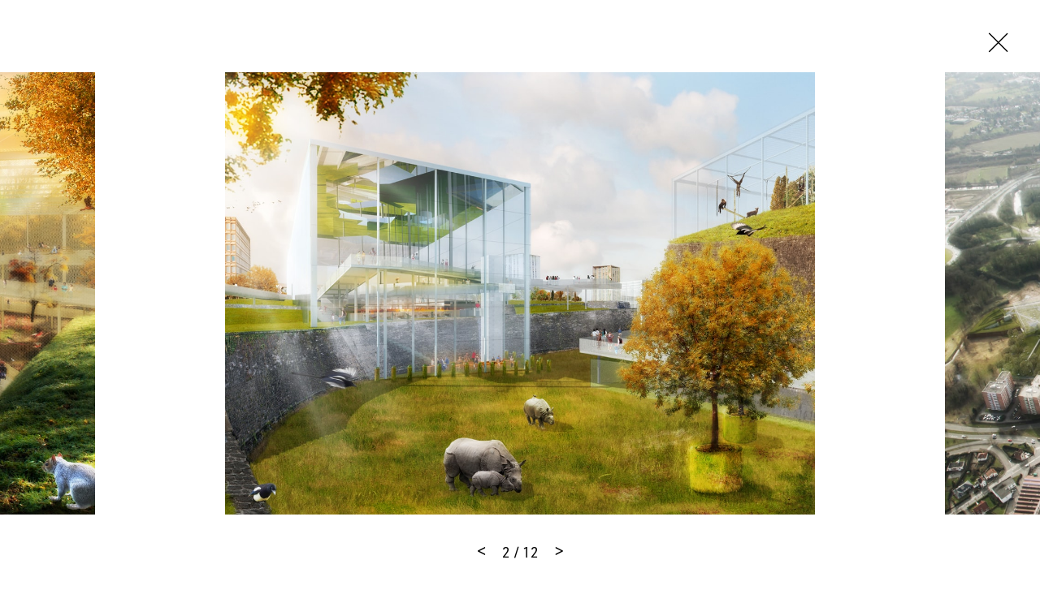

--- FILE ---
content_type: text/html
request_url: https://www.mvrdv.com/projects/206/zoo-maubeuge?photo=2802
body_size: 19474
content:
<!DOCTYPE html><html lang="en"><head><link rel="preconnect" href="https://use.typekit.net" crossorigin="">
    <meta charset="utf-8">
    <base href="/">

    <!--
    *  .smmmmmmmmmmmm.      .smmmmmmmm-          smmmmmm-    `smmmmmmmmmmm`  .smmmmmm.  smmmmm.   *
    *  smmmmmmmmmmmmmmy    -ymmmmmmmmmNd/      /dmmmmmmmmh-  -hmmmmmmmmmmh. `mmmyyyyy-  smmosdmh` *
    *  smmmh+++++++++:`   :mmmmy/--:ommmmo    :mmmh-`.:dmmm`      ymmo      `mmh        smd  +mm- *
    *  ymmmo             `dmmm/      .mmmm-   ommm.    `os/       ymmo      `mmd::::`   smmddmms  *
    *  ymmmo             .mmmm.       hmNm/   /mmms`              ymmo      `mmmmmmms   smm//omm+ *
    *  ymmmo             .mmmm.       hmmm/    +mmmmmdhs/`        ymmo      `mmh````    smd   hmy *
    *  ymmms.......`     .mmmm.       hmmm/     `+ydmmmmmm+       ymmo      `mmh        smd   hmy *
    *  smmmmmmmmmmmmd-   .mmmm.       hmmm/           .smmmo      ymmo      `mmd/////`  /ho   +h+ *
    *  smmmmmmmmmmmmh.   .mmmm.       hmmm/   -+/       hmmd`     ymmo      `dmmmmmmm:
    *  ymmmo             .mmmm.       hmmm/  .mmmy`    -mmmh      ymmo
    *  ymmmo             .mmmm-      `dmmm:   /mmmmyoshmmmd.      -ss.
    *  ymmmo              ommNd/`   -hmmmh`    .odmmmmmmh/`
    *  ymmmo               ommmmmddmmmNmy`        .-::-`
    *  ymmmo                `+hmmmmmmho-
    *  ymmmo                    ..-.
    *  smNmo

    Concept, design and code by Foster (https://teamfoster.nl)
  -->

    <title>MVRDV - Zoo Maubeuge</title>
    <meta name="viewport" content="width=device-width, initial-scale=1">
    <style type="text/css">@import url("https://p.typekit.net/p.css?s=1&k=yoj2ytp&ht=tk&f=17265.17267.17268.17269.32226.32227.32230.32231.32236.32238.10875.36601.36602.36607.36608.36617.36618.36623.36624.36633.36634.36639.36640&a=52234562&app=typekit&e=css");@font-face {font-family:"source-sans-pro";src:url("https://use.typekit.net/af/61f808/00000000000000003b9b3d63/27/l?primer=7cdcb44be4a7db8877ffa5c0007b8dd865b3bbc383831fe2ea177f62257a9191&fvd=n4&v=3") format("woff2"),url("https://use.typekit.net/af/61f808/00000000000000003b9b3d63/27/d?primer=7cdcb44be4a7db8877ffa5c0007b8dd865b3bbc383831fe2ea177f62257a9191&fvd=n4&v=3") format("woff"),url("https://use.typekit.net/af/61f808/00000000000000003b9b3d63/27/a?primer=7cdcb44be4a7db8877ffa5c0007b8dd865b3bbc383831fe2ea177f62257a9191&fvd=n4&v=3") format("opentype");font-display:auto;font-style:normal;font-weight:400;font-stretch:normal;}@font-face {font-family:"source-sans-pro";src:url("https://use.typekit.net/af/422d60/00000000000000003b9b3d67/27/l?primer=7cdcb44be4a7db8877ffa5c0007b8dd865b3bbc383831fe2ea177f62257a9191&fvd=n7&v=3") format("woff2"),url("https://use.typekit.net/af/422d60/00000000000000003b9b3d67/27/d?primer=7cdcb44be4a7db8877ffa5c0007b8dd865b3bbc383831fe2ea177f62257a9191&fvd=n7&v=3") format("woff"),url("https://use.typekit.net/af/422d60/00000000000000003b9b3d67/27/a?primer=7cdcb44be4a7db8877ffa5c0007b8dd865b3bbc383831fe2ea177f62257a9191&fvd=n7&v=3") format("opentype");font-display:auto;font-style:normal;font-weight:700;font-stretch:normal;}@font-face {font-family:"source-sans-pro";src:url("https://use.typekit.net/af/9373a0/00000000000000003b9b3d68/27/l?primer=7cdcb44be4a7db8877ffa5c0007b8dd865b3bbc383831fe2ea177f62257a9191&fvd=i7&v=3") format("woff2"),url("https://use.typekit.net/af/9373a0/00000000000000003b9b3d68/27/d?primer=7cdcb44be4a7db8877ffa5c0007b8dd865b3bbc383831fe2ea177f62257a9191&fvd=i7&v=3") format("woff"),url("https://use.typekit.net/af/9373a0/00000000000000003b9b3d68/27/a?primer=7cdcb44be4a7db8877ffa5c0007b8dd865b3bbc383831fe2ea177f62257a9191&fvd=i7&v=3") format("opentype");font-display:auto;font-style:italic;font-weight:700;font-stretch:normal;}@font-face {font-family:"source-sans-pro";src:url("https://use.typekit.net/af/ffb1e2/00000000000000003b9b3d64/27/l?primer=7cdcb44be4a7db8877ffa5c0007b8dd865b3bbc383831fe2ea177f62257a9191&fvd=i4&v=3") format("woff2"),url("https://use.typekit.net/af/ffb1e2/00000000000000003b9b3d64/27/d?primer=7cdcb44be4a7db8877ffa5c0007b8dd865b3bbc383831fe2ea177f62257a9191&fvd=i4&v=3") format("woff"),url("https://use.typekit.net/af/ffb1e2/00000000000000003b9b3d64/27/a?primer=7cdcb44be4a7db8877ffa5c0007b8dd865b3bbc383831fe2ea177f62257a9191&fvd=i4&v=3") format("opentype");font-display:auto;font-style:italic;font-weight:400;font-stretch:normal;}@font-face {font-family:"din-2014";src:url("https://use.typekit.net/af/570287/00000000000000007735afea/30/l?primer=7cdcb44be4a7db8877ffa5c0007b8dd865b3bbc383831fe2ea177f62257a9191&fvd=i4&v=3") format("woff2"),url("https://use.typekit.net/af/570287/00000000000000007735afea/30/d?primer=7cdcb44be4a7db8877ffa5c0007b8dd865b3bbc383831fe2ea177f62257a9191&fvd=i4&v=3") format("woff"),url("https://use.typekit.net/af/570287/00000000000000007735afea/30/a?primer=7cdcb44be4a7db8877ffa5c0007b8dd865b3bbc383831fe2ea177f62257a9191&fvd=i4&v=3") format("opentype");font-display:auto;font-style:italic;font-weight:400;font-stretch:normal;}@font-face {font-family:"din-2014";src:url("https://use.typekit.net/af/c2b6e5/00000000000000007735afee/30/l?primer=7cdcb44be4a7db8877ffa5c0007b8dd865b3bbc383831fe2ea177f62257a9191&fvd=n4&v=3") format("woff2"),url("https://use.typekit.net/af/c2b6e5/00000000000000007735afee/30/d?primer=7cdcb44be4a7db8877ffa5c0007b8dd865b3bbc383831fe2ea177f62257a9191&fvd=n4&v=3") format("woff"),url("https://use.typekit.net/af/c2b6e5/00000000000000007735afee/30/a?primer=7cdcb44be4a7db8877ffa5c0007b8dd865b3bbc383831fe2ea177f62257a9191&fvd=n4&v=3") format("opentype");font-display:auto;font-style:normal;font-weight:400;font-stretch:normal;}@font-face {font-family:"din-2014";src:url("https://use.typekit.net/af/efa8e9/00000000000000007735aff4/30/l?primer=7cdcb44be4a7db8877ffa5c0007b8dd865b3bbc383831fe2ea177f62257a9191&fvd=i7&v=3") format("woff2"),url("https://use.typekit.net/af/efa8e9/00000000000000007735aff4/30/d?primer=7cdcb44be4a7db8877ffa5c0007b8dd865b3bbc383831fe2ea177f62257a9191&fvd=i7&v=3") format("woff"),url("https://use.typekit.net/af/efa8e9/00000000000000007735aff4/30/a?primer=7cdcb44be4a7db8877ffa5c0007b8dd865b3bbc383831fe2ea177f62257a9191&fvd=i7&v=3") format("opentype");font-display:auto;font-style:italic;font-weight:700;font-stretch:normal;}@font-face {font-family:"din-2014";src:url("https://use.typekit.net/af/1fe1ce/00000000000000007735aff6/30/l?primer=7cdcb44be4a7db8877ffa5c0007b8dd865b3bbc383831fe2ea177f62257a9191&fvd=n7&v=3") format("woff2"),url("https://use.typekit.net/af/1fe1ce/00000000000000007735aff6/30/d?primer=7cdcb44be4a7db8877ffa5c0007b8dd865b3bbc383831fe2ea177f62257a9191&fvd=n7&v=3") format("woff"),url("https://use.typekit.net/af/1fe1ce/00000000000000007735aff6/30/a?primer=7cdcb44be4a7db8877ffa5c0007b8dd865b3bbc383831fe2ea177f62257a9191&fvd=n7&v=3") format("opentype");font-display:auto;font-style:normal;font-weight:700;font-stretch:normal;}@font-face {font-family:"din-2014-narrow";src:url("https://use.typekit.net/af/2bdaca/00000000000000007735afe5/30/l?primer=7cdcb44be4a7db8877ffa5c0007b8dd865b3bbc383831fe2ea177f62257a9191&fvd=n4&v=3") format("woff2"),url("https://use.typekit.net/af/2bdaca/00000000000000007735afe5/30/d?primer=7cdcb44be4a7db8877ffa5c0007b8dd865b3bbc383831fe2ea177f62257a9191&fvd=n4&v=3") format("woff"),url("https://use.typekit.net/af/2bdaca/00000000000000007735afe5/30/a?primer=7cdcb44be4a7db8877ffa5c0007b8dd865b3bbc383831fe2ea177f62257a9191&fvd=n4&v=3") format("opentype");font-display:auto;font-style:normal;font-weight:400;font-stretch:normal;}@font-face {font-family:"din-2014-narrow";src:url("https://use.typekit.net/af/6be18e/00000000000000007735afeb/30/l?primer=7cdcb44be4a7db8877ffa5c0007b8dd865b3bbc383831fe2ea177f62257a9191&fvd=n7&v=3") format("woff2"),url("https://use.typekit.net/af/6be18e/00000000000000007735afeb/30/d?primer=7cdcb44be4a7db8877ffa5c0007b8dd865b3bbc383831fe2ea177f62257a9191&fvd=n7&v=3") format("woff"),url("https://use.typekit.net/af/6be18e/00000000000000007735afeb/30/a?primer=7cdcb44be4a7db8877ffa5c0007b8dd865b3bbc383831fe2ea177f62257a9191&fvd=n7&v=3") format("opentype");font-display:auto;font-style:normal;font-weight:700;font-stretch:normal;}@font-face {font-family:"din-condensed";src:url("https://use.typekit.net/af/cfbead/0000000000000000000146b3/27/l?primer=7cdcb44be4a7db8877ffa5c0007b8dd865b3bbc383831fe2ea177f62257a9191&fvd=n4&v=3") format("woff2"),url("https://use.typekit.net/af/cfbead/0000000000000000000146b3/27/d?primer=7cdcb44be4a7db8877ffa5c0007b8dd865b3bbc383831fe2ea177f62257a9191&fvd=n4&v=3") format("woff"),url("https://use.typekit.net/af/cfbead/0000000000000000000146b3/27/a?primer=7cdcb44be4a7db8877ffa5c0007b8dd865b3bbc383831fe2ea177f62257a9191&fvd=n4&v=3") format("opentype");font-display:auto;font-style:normal;font-weight:400;font-stretch:normal;}@font-face {font-family:"urw-din";src:url("https://use.typekit.net/af/1f0265/00000000000000007735a839/30/l?primer=7cdcb44be4a7db8877ffa5c0007b8dd865b3bbc383831fe2ea177f62257a9191&fvd=i4&v=3") format("woff2"),url("https://use.typekit.net/af/1f0265/00000000000000007735a839/30/d?primer=7cdcb44be4a7db8877ffa5c0007b8dd865b3bbc383831fe2ea177f62257a9191&fvd=i4&v=3") format("woff"),url("https://use.typekit.net/af/1f0265/00000000000000007735a839/30/a?primer=7cdcb44be4a7db8877ffa5c0007b8dd865b3bbc383831fe2ea177f62257a9191&fvd=i4&v=3") format("opentype");font-display:auto;font-style:italic;font-weight:400;font-stretch:normal;}@font-face {font-family:"urw-din";src:url("https://use.typekit.net/af/f1d51b/00000000000000007735a83d/30/l?primer=7cdcb44be4a7db8877ffa5c0007b8dd865b3bbc383831fe2ea177f62257a9191&fvd=n4&v=3") format("woff2"),url("https://use.typekit.net/af/f1d51b/00000000000000007735a83d/30/d?primer=7cdcb44be4a7db8877ffa5c0007b8dd865b3bbc383831fe2ea177f62257a9191&fvd=n4&v=3") format("woff"),url("https://use.typekit.net/af/f1d51b/00000000000000007735a83d/30/a?primer=7cdcb44be4a7db8877ffa5c0007b8dd865b3bbc383831fe2ea177f62257a9191&fvd=n4&v=3") format("opentype");font-display:auto;font-style:normal;font-weight:400;font-stretch:normal;}@font-face {font-family:"urw-din";src:url("https://use.typekit.net/af/1c5092/00000000000000007735a84b/30/l?primer=7cdcb44be4a7db8877ffa5c0007b8dd865b3bbc383831fe2ea177f62257a9191&fvd=i7&v=3") format("woff2"),url("https://use.typekit.net/af/1c5092/00000000000000007735a84b/30/d?primer=7cdcb44be4a7db8877ffa5c0007b8dd865b3bbc383831fe2ea177f62257a9191&fvd=i7&v=3") format("woff"),url("https://use.typekit.net/af/1c5092/00000000000000007735a84b/30/a?primer=7cdcb44be4a7db8877ffa5c0007b8dd865b3bbc383831fe2ea177f62257a9191&fvd=i7&v=3") format("opentype");font-display:auto;font-style:italic;font-weight:700;font-stretch:normal;}@font-face {font-family:"urw-din";src:url("https://use.typekit.net/af/cd97e9/00000000000000007735a84f/30/l?primer=7cdcb44be4a7db8877ffa5c0007b8dd865b3bbc383831fe2ea177f62257a9191&fvd=n7&v=3") format("woff2"),url("https://use.typekit.net/af/cd97e9/00000000000000007735a84f/30/d?primer=7cdcb44be4a7db8877ffa5c0007b8dd865b3bbc383831fe2ea177f62257a9191&fvd=n7&v=3") format("woff"),url("https://use.typekit.net/af/cd97e9/00000000000000007735a84f/30/a?primer=7cdcb44be4a7db8877ffa5c0007b8dd865b3bbc383831fe2ea177f62257a9191&fvd=n7&v=3") format("opentype");font-display:auto;font-style:normal;font-weight:700;font-stretch:normal;}@font-face {font-family:"urw-din-condensed";src:url("https://use.typekit.net/af/b27e1e/00000000000000007735a83b/30/l?primer=7cdcb44be4a7db8877ffa5c0007b8dd865b3bbc383831fe2ea177f62257a9191&fvd=i4&v=3") format("woff2"),url("https://use.typekit.net/af/b27e1e/00000000000000007735a83b/30/d?primer=7cdcb44be4a7db8877ffa5c0007b8dd865b3bbc383831fe2ea177f62257a9191&fvd=i4&v=3") format("woff"),url("https://use.typekit.net/af/b27e1e/00000000000000007735a83b/30/a?primer=7cdcb44be4a7db8877ffa5c0007b8dd865b3bbc383831fe2ea177f62257a9191&fvd=i4&v=3") format("opentype");font-display:auto;font-style:italic;font-weight:400;font-stretch:normal;}@font-face {font-family:"urw-din-condensed";src:url("https://use.typekit.net/af/ba5c17/00000000000000007735a83e/30/l?primer=7cdcb44be4a7db8877ffa5c0007b8dd865b3bbc383831fe2ea177f62257a9191&fvd=n4&v=3") format("woff2"),url("https://use.typekit.net/af/ba5c17/00000000000000007735a83e/30/d?primer=7cdcb44be4a7db8877ffa5c0007b8dd865b3bbc383831fe2ea177f62257a9191&fvd=n4&v=3") format("woff"),url("https://use.typekit.net/af/ba5c17/00000000000000007735a83e/30/a?primer=7cdcb44be4a7db8877ffa5c0007b8dd865b3bbc383831fe2ea177f62257a9191&fvd=n4&v=3") format("opentype");font-display:auto;font-style:normal;font-weight:400;font-stretch:normal;}@font-face {font-family:"urw-din-condensed";src:url("https://use.typekit.net/af/be96d8/00000000000000007735a84d/30/l?primer=7cdcb44be4a7db8877ffa5c0007b8dd865b3bbc383831fe2ea177f62257a9191&fvd=n7&v=3") format("woff2"),url("https://use.typekit.net/af/be96d8/00000000000000007735a84d/30/d?primer=7cdcb44be4a7db8877ffa5c0007b8dd865b3bbc383831fe2ea177f62257a9191&fvd=n7&v=3") format("woff"),url("https://use.typekit.net/af/be96d8/00000000000000007735a84d/30/a?primer=7cdcb44be4a7db8877ffa5c0007b8dd865b3bbc383831fe2ea177f62257a9191&fvd=n7&v=3") format("opentype");font-display:auto;font-style:normal;font-weight:700;font-stretch:normal;}@font-face {font-family:"urw-din-condensed";src:url("https://use.typekit.net/af/3f20e7/00000000000000007735a850/30/l?primer=7cdcb44be4a7db8877ffa5c0007b8dd865b3bbc383831fe2ea177f62257a9191&fvd=i7&v=3") format("woff2"),url("https://use.typekit.net/af/3f20e7/00000000000000007735a850/30/d?primer=7cdcb44be4a7db8877ffa5c0007b8dd865b3bbc383831fe2ea177f62257a9191&fvd=i7&v=3") format("woff"),url("https://use.typekit.net/af/3f20e7/00000000000000007735a850/30/a?primer=7cdcb44be4a7db8877ffa5c0007b8dd865b3bbc383831fe2ea177f62257a9191&fvd=i7&v=3") format("opentype");font-display:auto;font-style:italic;font-weight:700;font-stretch:normal;}@font-face {font-family:"urw-din-semi-condensed";src:url("https://use.typekit.net/af/68a396/00000000000000007735a83c/30/l?primer=7cdcb44be4a7db8877ffa5c0007b8dd865b3bbc383831fe2ea177f62257a9191&fvd=n4&v=3") format("woff2"),url("https://use.typekit.net/af/68a396/00000000000000007735a83c/30/d?primer=7cdcb44be4a7db8877ffa5c0007b8dd865b3bbc383831fe2ea177f62257a9191&fvd=n4&v=3") format("woff"),url("https://use.typekit.net/af/68a396/00000000000000007735a83c/30/a?primer=7cdcb44be4a7db8877ffa5c0007b8dd865b3bbc383831fe2ea177f62257a9191&fvd=n4&v=3") format("opentype");font-display:auto;font-style:normal;font-weight:400;font-stretch:normal;}@font-face {font-family:"urw-din-semi-condensed";src:url("https://use.typekit.net/af/960873/00000000000000007735a83f/30/l?primer=7cdcb44be4a7db8877ffa5c0007b8dd865b3bbc383831fe2ea177f62257a9191&fvd=i4&v=3") format("woff2"),url("https://use.typekit.net/af/960873/00000000000000007735a83f/30/d?primer=7cdcb44be4a7db8877ffa5c0007b8dd865b3bbc383831fe2ea177f62257a9191&fvd=i4&v=3") format("woff"),url("https://use.typekit.net/af/960873/00000000000000007735a83f/30/a?primer=7cdcb44be4a7db8877ffa5c0007b8dd865b3bbc383831fe2ea177f62257a9191&fvd=i4&v=3") format("opentype");font-display:auto;font-style:italic;font-weight:400;font-stretch:normal;}@font-face {font-family:"urw-din-semi-condensed";src:url("https://use.typekit.net/af/f61b58/00000000000000007735a84e/30/l?primer=7cdcb44be4a7db8877ffa5c0007b8dd865b3bbc383831fe2ea177f62257a9191&fvd=n7&v=3") format("woff2"),url("https://use.typekit.net/af/f61b58/00000000000000007735a84e/30/d?primer=7cdcb44be4a7db8877ffa5c0007b8dd865b3bbc383831fe2ea177f62257a9191&fvd=n7&v=3") format("woff"),url("https://use.typekit.net/af/f61b58/00000000000000007735a84e/30/a?primer=7cdcb44be4a7db8877ffa5c0007b8dd865b3bbc383831fe2ea177f62257a9191&fvd=n7&v=3") format("opentype");font-display:auto;font-style:normal;font-weight:700;font-stretch:normal;}@font-face {font-family:"urw-din-semi-condensed";src:url("https://use.typekit.net/af/349829/00000000000000007735a852/30/l?primer=7cdcb44be4a7db8877ffa5c0007b8dd865b3bbc383831fe2ea177f62257a9191&fvd=i7&v=3") format("woff2"),url("https://use.typekit.net/af/349829/00000000000000007735a852/30/d?primer=7cdcb44be4a7db8877ffa5c0007b8dd865b3bbc383831fe2ea177f62257a9191&fvd=i7&v=3") format("woff"),url("https://use.typekit.net/af/349829/00000000000000007735a852/30/a?primer=7cdcb44be4a7db8877ffa5c0007b8dd865b3bbc383831fe2ea177f62257a9191&fvd=i7&v=3") format("opentype");font-display:auto;font-style:italic;font-weight:700;font-stretch:normal;}.tk-source-sans-pro{font-family:"source-sans-pro",sans-serif;}.tk-din-2014{font-family:"din-2014",sans-serif;}.tk-din-2014-narrow{font-family:"din-2014-narrow",sans-serif;}.tk-din-condensed{font-family:"din-condensed",sans-serif;}.tk-urw-din{font-family:"urw-din",sans-serif;}.tk-urw-din-condensed{font-family:"urw-din-condensed",sans-serif;}.tk-urw-din-semi-condensed{font-family:"urw-din-semi-condensed",sans-serif;}</style>
    <link rel="apple-touch-icon" sizes="180x180" href="/assets/gfx/favicons/apple-touch-icon.png">
    <link rel="icon" type="image/png" sizes="32x32" href="/assets/gfx/favicons/favicon-32x32.png">
    <link rel="icon" type="image/png" sizes="16x16" href="/assets/gfx/favicons/favicon-16x16.png">
    <link rel="manifest" href="/assets/gfx/favicons/manifest.json">
    <link rel="mask-icon" href="/assets/gfx/favicons/safari-pinned-tab.svg" color="#5bbad5">
    <link rel="shortcut icon" href="/assets/gfx/favicons/favicon.ico">
    <meta name="msapplication-config" content="/assets/gfx/favicons/browserconfig.xml">
    <meta name="theme-color" content="#ffffff">
    <style>body{opacity:0;transition:opacity .3s ease-in-out}</style><link href="/assets/style.css" rel="stylesheet" type="text/css" media="print" onload="this.media='all'"><noscript><link rel="stylesheet" href="/assets/style.css"></noscript>

    <script>
      (function (d) {
        var config = {
            kitId: 'rfc7zrt',
            scriptTimeout: 3000,
            async: true,
          },
          h = d.documentElement,
          t = setTimeout(function () {
            h.className = h.className.replace(/\bwf-loading\b/g, '') + ' wf-inactive';
          }, config.scriptTimeout),
          tk = d.createElement('script'),
          f = false,
          s = d.getElementsByTagName('script')[0],
          a;
        h.className += ' wf-loading';
        tk.src = 'https://use.typekit.net/' + config.kitId + '.js';
        tk.async = true;
        tk.onload = tk.onreadystatechange = function () {
          a = this.readyState;
          if (f || (a && a != 'complete' && a != 'loaded')) return;
          f = true;
          clearTimeout(t);
          try {
            Typekit.load(config);
          } catch (e) {}
        };
        s.parentNode.insertBefore(tk, s);
      })(document);
    </script>
  <style>@charset "UTF-8";@-webkit-keyframes fade-in{0%{opacity:0}to{opacity:1}}@-webkit-keyframes fade-out{0%{opacity:1}to{opacity:0}}@-webkit-keyframes spin{to{transform:rotate(360deg)}}@-webkit-keyframes shake{10%,90%{transform:translate(-1px)}20%,80%{transform:translate(2px)}30%,50%,70%{transform:translate(-4px)}40%,60%{transform:translate(4px)}}@-webkit-keyframes bounce{0%,5%{transform:translate(0)}10%{transform:translate(-30px)}12.5%{transform:translate(0)}15%{transform:translate(-10px)}20%,25%{transform:translate(0)}}*,*:before,*:after{box-sizing:border-box}html{font-family:sans-serif;line-height:1;-webkit-text-size-adjust:100%;-ms-text-size-adjust:100%;-ms-overflow-style:scrollbar;-webkit-tap-highlight-color:rgba(0,0,0,0)}body{margin:1rem;font-family:sans-serif;font-size:16px;font-weight:400;line-height:1;color:#000;text-align:left;background-color:#fff}html{font-size:16px}@media all and (max-width: 47.8125em){html{font-size:15px}}body{font-family:urw-din,source-han-sans-cjk-ja,source-han-sans-simplified-c,simhei,Microsoft YaHei,\5fae\8f6f\96c5\9ed1,STXihei,\534e\6587\7ec6\9ed1,sans-serif;-webkit-font-smoothing:antialiased;-moz-osx-font-smoothing:grayscale;text-rendering:optimizeLegibility!important;-webkit-font-smoothing:antialiased!important;line-height:1.5;overflow-x:hidden;margin:0;color:#000}body:before{display:none;border-top:3px dashed lime;content:"";z-index:9999;position:fixed;top:50%;left:0;right:0;width:100%}@media all and (max-width: 47.8125em){body:after{content:"breakpoint-mobile";display:none}}@media all and (min-width: 47.875em) and (max-width: 64em){body:after{content:"breakpoint-tablet";display:none}}@media all and (min-width: 64.0625em) and (max-width: 81.1875em){body:after{content:"breakpoint-desktop";display:none}}@media all and (min-width: 81.25em){body:after{content:"breakpoint-large-desktop";display:none}}@-webkit-keyframes sk-bouncedelay{0%,80%,to{transform:scale(0)}40%{transform:scale(1)}}@-webkit-keyframes dotBounce{0%,99%{transform:translateY(0)}50%{transform:translateY(-10px)}}@-webkit-keyframes growLine{0%{height:0}to{height:100%}}</style><link rel="stylesheet" href="styles.css" media="print" onload="this.media='all'"><noscript><link rel="stylesheet" href="styles.css"></noscript><style ng-transition="mvrdv">[_nghost-sc24]{overflow:hidden;height:100vh;position:relative}[_nghost-sc24] > .router-animation[_ngcontent-sc24]{position:relative}[_nghost-sc24]     router-outlet~*{position:relative;display:block;width:100%;height:100%}[_nghost-sc24]   .app[_ngcontent-sc24]{position:relative}</style><style ng-transition="mvrdv">.loader[_ngcontent-sc17]{background:white;position:absolute;top:0;left:0;right:0;bottom:0;display:block;height:100%;width:100%}.loader.is--initialized[_ngcontent-sc17]   .indicator[_ngcontent-sc17]{opacity:1}.loader[_ngcontent-sc17]   .indicator[_ngcontent-sc17]{transition:opacity .3s 5s ease-in-out;opacity:0}.loader.is--fixed[_ngcontent-sc17]{position:fixed}.loader.type--dark[_ngcontent-sc17]{background:black}.loader.type--dark[_ngcontent-sc17]   .indicator-item[_ngcontent-sc17]{background:white}</style><meta property="description" name="description" content="The many zoos of Europe each have unique characteristics: the Vienna Zoo is the oldest zoo in the world, the London Zoo was the world&amp;rsquo;s first petting zoo..."><meta property="og:title" name="og:title" content="MVRDV - Zoo Maubeuge"><meta property="og:image" name="og:image" content="https:https://www.mvrdv.com/media/uploads/2.jpg"><meta property="og:description" name="og:description" content="The many zoos of Europe each have unique characteristics: the Vienna Zoo is the oldest zoo in the world, the London Zoo was the world&amp;rsquo;s first petting zoo, the Rome Zoo lies in historic ruins and the Antwerp Zoo is placed in the heart of the downtown area. How to define a new, similarly unique..."><meta property="twitter:card" name="twitter:card" content="summary_large_image"><meta property="twitter:site" name="twitter:site" content="@MVRDV"><meta property="twitter:title" name="twitter:title" content="MVRDV - Zoo Maubeuge"><meta property="twitter:description" name="twitter:description" content="The many zoos of Europe each have unique characteristics: the Vienna Zoo is the oldest zoo in the world, the London Zoo was the world&amp;rsquo;s first petting zoo, the Rome Zoo lies in historic ruins and the Antwerp Zoo is placed in the heart of the downtown area. How to define a new, similarly unique..."><meta property="twitter:image" name="twitter:image" content="https://www.mvrdv.com/media/uploads/2.jpg?width=1200"><style ng-transition="mvrdv">swiper[fxflex]{display:flex;flex-direction:inherit;min-height:0;min-width:0}swiper[fxflex]>.swiper.s-wrapper{-webkit-box-flex:1;flex:1 1 auto;min-height:0;min-width:0}swiper>.swiper.s-wrapper{height:100%;width:100%}swiper>.swiper.s-wrapper .swiper-wrapper .swiper-slide{height:100%;max-height:100%;max-width:100%;overflow:auto;width:100%;will-change:transform}swiper>.swiper.s-wrapper .swiper-pagination{pointer-events:none}swiper>.swiper.s-wrapper .swiper-pagination .swiper-pagination-handle{cursor:pointer;display:inline-block;margin:2px;padding:4px;pointer-events:all;position:relative}swiper>.swiper.s-wrapper .swiper-pagination .swiper-pagination-handle .swiper-pagination-bullet{display:inline-block;margin:0;pointer-events:none}swiper>.swiper.s-wrapper .swiper-pagination .swiper-pagination-handle .swiper-pagination-bullet.swiper-pagination-bullet-first,swiper>.swiper.s-wrapper .swiper-pagination .swiper-pagination-handle .swiper-pagination-bullet.swiper-pagination-bullet-last{border:1px solid rgba(0,0,0,.5)}swiper>.swiper.s-wrapper.swiper-container-vertical>.swiper-button-prev{left:50%;margin-left:-13px;margin-top:0;top:10px;transform:rotate(90deg)}swiper>.swiper.s-wrapper.swiper-container-vertical>.swiper-button-next{bottom:10px;left:50%;margin-left:-13px;margin-top:0;top:auto;transform:rotate(90deg)}.swiper-button-next[hidden]:after,.swiper-button-prev[hidden]:after{display:none}swiper>.swiper.s-wrapper.swiper-container-vertical>.swiper-scrollbar{transition:width .25s ease-in-out;width:8px}swiper>.swiper.s-wrapper.swiper-container-vertical>.swiper-scrollbar:hover{width:16px}swiper>.swiper.s-wrapper.swiper-container-vertical>.swiper-pagination .swiper-pagination-handle{display:block}swiper>.swiper.s-wrapper.swiper-container-vertical>.swiper-pagination .swiper-pagination-handle .swiper-pagination-bullet{display:inline-block}swiper>.swiper.s-wrapper.swiper-container-vertical>.swiper-pagination .swiper-pagination-handle .swiper-pagination-bullet.swiper-pagination-bullet-first,swiper>.swiper.s-wrapper.swiper-container-vertical>.swiper-pagination .swiper-pagination-handle .swiper-pagination-bullet.swiper-pagination-bullet-last{margin:0 -1px}swiper>.swiper.s-wrapper.swiper-container-horizontal>.swiper-scrollbar{height:8px;transition:height .25s ease-in-out}swiper>.swiper.s-wrapper.swiper-container-horizontal>.swiper-scrollbar:hover{height:16px}swiper>.swiper.s-wrapper.swiper-container-horizontal>.swiper-pagination .swiper-pagination-handle .swiper-pagination-bullet.swiper-pagination-bullet-first,swiper>.swiper.s-wrapper.swiper-container-horizontal>.swiper-pagination .swiper-pagination-handle .swiper-pagination-bullet.swiper-pagination-bullet-last{margin:-1px 0}</style><style ng-transition="mvrdv">@font-face{font-family:swiper-icons;font-style:normal;font-weight:400;src:url("data:application/font-woff;charset=utf-8;base64, [base64]//wADZ2x5ZgAAAywAAADMAAAD2MHtryVoZWFkAAABbAAAADAAAAA2E2+eoWhoZWEAAAGcAAAAHwAAACQC9gDzaG10eAAAAigAAAAZAAAArgJkABFsb2NhAAAC0AAAAFoAAABaFQAUGG1heHAAAAG8AAAAHwAAACAAcABAbmFtZQAAA/gAAAE5AAACXvFdBwlwb3N0AAAFNAAAAGIAAACE5s74hXjaY2BkYGAAYpf5Hu/j+W2+MnAzMYDAzaX6QjD6/4//Bxj5GA8AuRwMYGkAPywL13jaY2BkYGA88P8Agx4j+/8fQDYfA1AEBWgDAIB2BOoAeNpjYGRgYNBh4GdgYgABEMnIABJzYNADCQAACWgAsQB42mNgYfzCOIGBlYGB0YcxjYGBwR1Kf2WQZGhhYGBiYGVmgAFGBiQQkOaawtDAoMBQxXjg/wEGPcYDDA4wNUA2CCgwsAAAO4EL6gAAeNpj2M0gyAACqxgGNWBkZ2D4/wMA+xkDdgAAAHjaY2BgYGaAYBkGRgYQiAHyGMF8FgYHIM3DwMHABGQrMOgyWDLEM1T9/w8UBfEMgLzE////P/5//f/V/xv+r4eaAAeMbAxwIUYmIMHEgKYAYjUcsDAwsLKxc3BycfPw8jEQA/[base64]/uznmfPFBNODM2K7MTQ45YEAZqGP81AmGGcF3iPqOop0r1SPTaTbVkfUe4HXj97wYE+yNwWYxwWu4v1ugWHgo3S1XdZEVqWM7ET0cfnLGxWfkgR42o2PvWrDMBSFj/IHLaF0zKjRgdiVMwScNRAoWUoH78Y2icB/yIY09An6AH2Bdu/UB+yxopYshQiEvnvu0dURgDt8QeC8PDw7Fpji3fEA4z/PEJ6YOB5hKh4dj3EvXhxPqH/SKUY3rJ7srZ4FZnh1PMAtPhwP6fl2PMJMPDgeQ4rY8YT6Gzao0eAEA409DuggmTnFnOcSCiEiLMgxCiTI6Cq5DZUd3Qmp10vO0LaLTd2cjN4fOumlc7lUYbSQcZFkutRG7g6JKZKy0RmdLY680CDnEJ+UMkpFFe1RN7nxdVpXrC4aTtnaurOnYercZg2YVmLN/d/gczfEimrE/fs/bOuq29Zmn8tloORaXgZgGa78yO9/cnXm2BpaGvq25Dv9S4E9+5SIc9PqupJKhYFSSl47+Qcr1mYNAAAAeNptw0cKwkAAAMDZJA8Q7OUJvkLsPfZ6zFVERPy8qHh2YER+3i/BP83vIBLLySsoKimrqKqpa2hp6+jq6RsYGhmbmJqZSy0sraxtbO3sHRydnEMU4uR6yx7JJXveP7WrDycAAAAAAAH//wACeNpjYGRgYOABYhkgZgJCZgZNBkYGLQZtIJsFLMYAAAw3ALgAeNolizEKgDAQBCchRbC2sFER0YD6qVQiBCv/H9ezGI6Z5XBAw8CBK/m5iQQVauVbXLnOrMZv2oLdKFa8Pjuru2hJzGabmOSLzNMzvutpB3N42mNgZGBg4GKQYzBhYMxJLMlj4GBgAYow/P/PAJJhLM6sSoWKfWCAAwDAjgbRAAB42mNgYGBkAIIbCZo5IPrmUn0hGA0AO8EFTQAA") format("woff")}:root{--swiper-theme-color:#007aff}.swiper-container{list-style:none;margin-left:auto;margin-right:auto;overflow:hidden;padding:0;position:relative;z-index:1}.swiper-container-vertical>.swiper-wrapper{flex-direction:column}.swiper-wrapper{box-sizing:content-box;display:flex;height:100%;position:relative;transition-property:transform;width:100%;z-index:1}.swiper-container-android .swiper-slide,.swiper-wrapper{transform:translateZ(0)}.swiper-container-multirow>.swiper-wrapper{flex-wrap:wrap}.swiper-container-multirow-column>.swiper-wrapper{flex-direction:column;flex-wrap:wrap}.swiper-container-free-mode>.swiper-wrapper{margin:0 auto;transition-timing-function:ease-out}.swiper-slide{flex-shrink:0;height:100%;position:relative;transition-property:transform;width:100%}.swiper-slide-invisible-blank{visibility:hidden}.swiper-container-autoheight,.swiper-container-autoheight .swiper-slide{height:auto}.swiper-container-autoheight .swiper-wrapper{align-items:flex-start;transition-property:transform,height}.swiper-container-3d{perspective:1200px}.swiper-container-3d .swiper-cube-shadow,.swiper-container-3d .swiper-slide,.swiper-container-3d .swiper-slide-shadow-bottom,.swiper-container-3d .swiper-slide-shadow-left,.swiper-container-3d .swiper-slide-shadow-right,.swiper-container-3d .swiper-slide-shadow-top,.swiper-container-3d .swiper-wrapper{transform-style:preserve-3d}.swiper-container-3d .swiper-slide-shadow-bottom,.swiper-container-3d .swiper-slide-shadow-left,.swiper-container-3d .swiper-slide-shadow-right,.swiper-container-3d .swiper-slide-shadow-top{height:100%;left:0;pointer-events:none;position:absolute;top:0;width:100%;z-index:10}.swiper-container-3d .swiper-slide-shadow-left{background-image:linear-gradient(270deg,rgba(0,0,0,.5),transparent)}.swiper-container-3d .swiper-slide-shadow-right{background-image:linear-gradient(90deg,rgba(0,0,0,.5),transparent)}.swiper-container-3d .swiper-slide-shadow-top{background-image:linear-gradient(0deg,rgba(0,0,0,.5),transparent)}.swiper-container-3d .swiper-slide-shadow-bottom{background-image:linear-gradient(180deg,rgba(0,0,0,.5),transparent)}.swiper-container-css-mode>.swiper-wrapper{-ms-overflow-style:none;overflow:auto;scrollbar-width:none}.swiper-container-css-mode>.swiper-wrapper::-webkit-scrollbar{display:none}.swiper-container-css-mode>.swiper-wrapper>.swiper-slide{scroll-snap-align:start start}.swiper-container-horizontal.swiper-container-css-mode>.swiper-wrapper{-ms-scroll-snap-type:x mandatory;scroll-snap-type:x mandatory}.swiper-container-vertical.swiper-container-css-mode>.swiper-wrapper{-ms-scroll-snap-type:y mandatory;scroll-snap-type:y mandatory}:root{--swiper-navigation-size:44px}.swiper-button-next,.swiper-button-prev{align-items:center;color:var(--swiper-navigation-color,var(--swiper-theme-color));cursor:pointer;display:flex;height:var(--swiper-navigation-size);justify-content:center;margin-top:calc(-1*var(--swiper-navigation-size)/2);position:absolute;top:50%;width:calc(var(--swiper-navigation-size)/44*27);z-index:10}.swiper-button-next.swiper-button-disabled,.swiper-button-prev.swiper-button-disabled{cursor:auto;opacity:.35;pointer-events:none}.swiper-button-next:after,.swiper-button-prev:after{font-family:swiper-icons;font-size:var(--swiper-navigation-size);font-variant:normal;letter-spacing:0;line-height:1;text-transform:none!important;text-transform:none}.swiper-button-prev,.swiper-container-rtl .swiper-button-next{left:10px;right:auto}.swiper-button-prev:after,.swiper-container-rtl .swiper-button-next:after{content:"prev"}.swiper-button-next,.swiper-container-rtl .swiper-button-prev{left:auto;right:10px}.swiper-button-next:after,.swiper-container-rtl .swiper-button-prev:after{content:"next"}.swiper-button-next.swiper-button-white,.swiper-button-prev.swiper-button-white{--swiper-navigation-color:#fff}.swiper-button-next.swiper-button-black,.swiper-button-prev.swiper-button-black{--swiper-navigation-color:#000}.swiper-button-lock{display:none}.swiper-pagination{position:absolute;text-align:center;transform:translateZ(0);transition:opacity .3s;z-index:10}.swiper-pagination.swiper-pagination-hidden{opacity:0}.swiper-container-horizontal>.swiper-pagination-bullets,.swiper-pagination-custom,.swiper-pagination-fraction{bottom:10px;left:0;width:100%}.swiper-pagination-bullets-dynamic{font-size:0;overflow:hidden}.swiper-pagination-bullets-dynamic .swiper-pagination-bullet{position:relative;transform:scale(.33)}.swiper-pagination-bullets-dynamic .swiper-pagination-bullet-active,.swiper-pagination-bullets-dynamic .swiper-pagination-bullet-active-main{transform:scale(1)}.swiper-pagination-bullets-dynamic .swiper-pagination-bullet-active-prev{transform:scale(.66)}.swiper-pagination-bullets-dynamic .swiper-pagination-bullet-active-prev-prev{transform:scale(.33)}.swiper-pagination-bullets-dynamic .swiper-pagination-bullet-active-next{transform:scale(.66)}.swiper-pagination-bullets-dynamic .swiper-pagination-bullet-active-next-next{transform:scale(.33)}.swiper-pagination-bullet{background:#000;border-radius:100%;display:inline-block;height:8px;opacity:.2;width:8px}button.swiper-pagination-bullet{-moz-appearance:none;-webkit-appearance:none;appearance:none;border:none;box-shadow:none;margin:0;padding:0}.swiper-pagination-clickable .swiper-pagination-bullet{cursor:pointer}.swiper-pagination-bullet-active{background:var(--swiper-pagination-color,var(--swiper-theme-color));opacity:1}.swiper-container-vertical>.swiper-pagination-bullets{right:10px;top:50%;transform:translate3d(0,-50%,0)}.swiper-container-vertical>.swiper-pagination-bullets .swiper-pagination-bullet{display:block;margin:6px 0}.swiper-container-vertical>.swiper-pagination-bullets.swiper-pagination-bullets-dynamic{top:50%;transform:translateY(-50%);width:8px}.swiper-container-vertical>.swiper-pagination-bullets.swiper-pagination-bullets-dynamic .swiper-pagination-bullet{display:inline-block;transition:transform .2s,top .2s}.swiper-container-horizontal>.swiper-pagination-bullets .swiper-pagination-bullet{margin:0 4px}.swiper-container-horizontal>.swiper-pagination-bullets.swiper-pagination-bullets-dynamic{left:50%;transform:translateX(-50%);white-space:nowrap}.swiper-container-horizontal>.swiper-pagination-bullets.swiper-pagination-bullets-dynamic .swiper-pagination-bullet{transition:transform .2s,left .2s}.swiper-container-horizontal.swiper-container-rtl>.swiper-pagination-bullets-dynamic .swiper-pagination-bullet{transition:transform .2s,right .2s}.swiper-pagination-progressbar{background:rgba(0,0,0,.25);position:absolute}.swiper-pagination-progressbar .swiper-pagination-progressbar-fill{background:var(--swiper-pagination-color,var(--swiper-theme-color));height:100%;left:0;position:absolute;top:0;transform:scale(0);transform-origin:left top;width:100%}.swiper-container-rtl .swiper-pagination-progressbar .swiper-pagination-progressbar-fill{transform-origin:right top}.swiper-container-horizontal>.swiper-pagination-progressbar,.swiper-container-vertical>.swiper-pagination-progressbar.swiper-pagination-progressbar-opposite{height:4px;left:0;top:0;width:100%}.swiper-container-horizontal>.swiper-pagination-progressbar.swiper-pagination-progressbar-opposite,.swiper-container-vertical>.swiper-pagination-progressbar{height:100%;left:0;top:0;width:4px}.swiper-pagination-white{--swiper-pagination-color:#fff}.swiper-pagination-black{--swiper-pagination-color:#000}.swiper-pagination-lock{display:none}.swiper-scrollbar{-ms-touch-action:none;background:rgba(0,0,0,.1);border-radius:10px;position:relative}.swiper-container-horizontal>.swiper-scrollbar{bottom:3px;height:5px;left:1%;position:absolute;width:98%;z-index:50}.swiper-container-vertical>.swiper-scrollbar{height:98%;position:absolute;right:3px;top:1%;width:5px;z-index:50}.swiper-scrollbar-drag{background:rgba(0,0,0,.5);border-radius:10px;height:100%;left:0;position:relative;top:0;width:100%}.swiper-scrollbar-cursor-drag{cursor:move}.swiper-scrollbar-lock{display:none}.swiper-zoom-container{align-items:center;display:flex;height:100%;justify-content:center;text-align:center;width:100%}.swiper-zoom-container>canvas,.swiper-zoom-container>img,.swiper-zoom-container>svg{-o-object-fit:contain;max-height:100%;max-width:100%;object-fit:contain}.swiper-slide-zoomed{cursor:move}.swiper-lazy-preloader{-webkit-animation:swiper-preloader-spin 1s linear infinite;animation:swiper-preloader-spin 1s linear infinite;border:4px solid var(--swiper-preloader-color,var(--swiper-theme-color));border-radius:50%;border-top:4px solid transparent;box-sizing:border-box;height:42px;left:50%;margin-left:-21px;margin-top:-21px;position:absolute;top:50%;transform-origin:50%;width:42px;z-index:10}.swiper-lazy-preloader-white{--swiper-preloader-color:#fff}.swiper-lazy-preloader-black{--swiper-preloader-color:#000}@-webkit-keyframes swiper-preloader-spin{to{transform:rotate(1turn)}}@keyframes swiper-preloader-spin{to{transform:rotate(1turn)}}.swiper-container .swiper-notification{left:0;opacity:0;pointer-events:none;position:absolute;top:0;z-index:-1000}.swiper-container-fade.swiper-container-free-mode .swiper-slide{transition-timing-function:ease-out}.swiper-container-fade .swiper-slide{pointer-events:none;transition-property:opacity}.swiper-container-fade .swiper-slide .swiper-slide{pointer-events:none}.swiper-container-fade .swiper-slide-active,.swiper-container-fade .swiper-slide-active .swiper-slide-active{pointer-events:auto}.swiper-container-cube{overflow:visible}.swiper-container-cube .swiper-slide{-webkit-backface-visibility:hidden;backface-visibility:hidden;height:100%;pointer-events:none;transform-origin:0 0;visibility:hidden;width:100%;z-index:1}.swiper-container-cube .swiper-slide .swiper-slide{pointer-events:none}.swiper-container-cube.swiper-container-rtl .swiper-slide{transform-origin:100% 0}.swiper-container-cube .swiper-slide-active,.swiper-container-cube .swiper-slide-active .swiper-slide-active{pointer-events:auto}.swiper-container-cube .swiper-slide-active,.swiper-container-cube .swiper-slide-next,.swiper-container-cube .swiper-slide-next+.swiper-slide,.swiper-container-cube .swiper-slide-prev{pointer-events:auto;visibility:visible}.swiper-container-cube .swiper-slide-shadow-bottom,.swiper-container-cube .swiper-slide-shadow-left,.swiper-container-cube .swiper-slide-shadow-right,.swiper-container-cube .swiper-slide-shadow-top{-webkit-backface-visibility:hidden;backface-visibility:hidden;z-index:0}.swiper-container-cube .swiper-cube-shadow{background:#000;bottom:0;filter:blur(50px);height:100%;left:0;opacity:.6;position:absolute;width:100%;z-index:0}.swiper-container-flip{overflow:visible}.swiper-container-flip .swiper-slide{-webkit-backface-visibility:hidden;backface-visibility:hidden;pointer-events:none;z-index:1}.swiper-container-flip .swiper-slide .swiper-slide{pointer-events:none}.swiper-container-flip .swiper-slide-active,.swiper-container-flip .swiper-slide-active .swiper-slide-active{pointer-events:auto}.swiper-container-flip .swiper-slide-shadow-bottom,.swiper-container-flip .swiper-slide-shadow-left,.swiper-container-flip .swiper-slide-shadow-right,.swiper-container-flip .swiper-slide-shadow-top{-webkit-backface-visibility:hidden;backface-visibility:hidden;z-index:0}</style><style ng-transition="mvrdv">app-image[_ngcontent-sc71]{display:contents}</style></head>
  <body class="set--ssr modal--open">
    <script>
      /*
       * Old Browser check
       * More options: http://browser-update.org/customize.html
       */
      var $buoop = {
        notify: { i: -5, f: -4, o: -4, s: -2, c: -4 },
        style: 'bottom',
        insecure: true,
        api: 5,
        reminder: 0,
      };
      function $buo_f() {
        var e = document.createElement('script');
        e.src = '//browser-update.org/update.min.js';
        document.body.appendChild(e);
      }
      try {
        document.addEventListener('DOMContentLoaded', $buo_f, false);
      } catch (e) {
        window.attachEvent('onload', $buo_f);
      }
    </script>

    <app-root _nghost-sc24="" class="ng-tns-c24-0" ng-version="13.2.5"><app-loader _ngcontent-sc24="" class="ng-tns-c24-0 ng-tns-c17-1" _nghost-sc17=""><!----></app-loader><div _ngcontent-sc24="" class="app ng-tns-c24-0"><app-main-nav _ngcontent-sc24="" class="ng-tns-c21-2 ng-tns-c24-0 ng-star-inserted"><h1 class="ng-tns-c21-2 logo-mvrdv fill--light"><a routerlink="/" class="logo-mvrdv__link ng-tns-c21-2" href="/"><svg width="112" height="37" viewBox="0 0 112 37" class="ng-tns-c21-2"><g fill-rule="nonzero" class="ng-tns-c21-2"><path d="M16.5,0L13,18.5L10,0H0v37h6V14.9L10.5,37h4l5-22.6V37H26V0H16.5z M41.7,0l-3.4,19.5L34.8,0H28l6.8,37h5.8L48,0H41.7z
            M105.7,0l-3.4,19.5L98.8,0H92l6.8,37h5.9L112,0H105.7z M65.4,20c2.7-1.4,4.1-4.5,4.1-9.2c0-6.9-3.2-10.4-9.7-10.8H50v37h6.7V21
          h2.6L62.3,37H70C70,37,65.4,20,65.4,20z M62.3,11.3c0,2.1-1,3.3-3.1,3.6h-2.6V5.6h2.6c2.1,0,3.1,1.2,3.1,3.6V11.3z M78.3,0H72v37
          h8.3c6.2,0,9.4-3.3,9.7-10V12.1C90,4,86.1,0,78.3,0z M84.2,26.2c0,3.4-1.5,5.1-4.4,5.1h-1.5V5.6h1c3.2,0,4.9,1.7,4.9,5.1
          C84.2,10.8,84.2,26.2,84.2,26.2z" class="ng-tns-c21-2"></path></g></svg><!----></a></h1><button class="ng-tns-c21-2 main-nav-toggle fill--light"><span class="ng-tns-c21-2">Toggle nav</span></button><nav class="main-nav ng-tns-c21-2"><div class="main-nav__inner ng-tns-c21-2"><div class="main-nav__list ng-tns-c21-2"><ul class="ng-tns-c21-2"><li class="main-nav__list__item ng-tns-c21-2 ng-star-inserted"><a class="ng-tns-c21-2 ng-star-inserted" href="/home">Home</a><!----><!----></li><li class="main-nav__list__item ng-tns-c21-2 ng-star-inserted is--current"><a class="ng-tns-c21-2 ng-star-inserted" href="/projects">Projects</a><!----><!----></li><li class="main-nav__list__item ng-tns-c21-2 ng-star-inserted"><a class="ng-tns-c21-2 ng-star-inserted" href="/about">About</a><!----><!----></li><li class="main-nav__list__item ng-tns-c21-2 ng-star-inserted"><a class="ng-tns-c21-2 ng-star-inserted" href="/updates">News &amp; Events</a><!----><!----></li><li class="main-nav__list__item ng-tns-c21-2 ng-star-inserted"><!----><a rel="noopener noreferrer" target="_blank" class="ng-tns-c21-2 ng-star-inserted" href="pressroom"> Press room </a><!----></li><li class="main-nav__list__item ng-tns-c21-2 ng-star-inserted"><!----><a rel="noopener noreferrer" target="_blank" class="ng-tns-c21-2 ng-star-inserted" href="https://jobs.mvrdv.com/"> Jobs </a><!----></li><li class="main-nav__list__item ng-tns-c21-2 ng-star-inserted"><a class="ng-tns-c21-2 ng-star-inserted" href="/contact">Contact</a><!----><!----></li><li class="main-nav__list__item ng-tns-c21-2 ng-star-inserted"><!----><a rel="noopener noreferrer" target="_blank" class="ng-tns-c21-2 ng-star-inserted" href="http://www.thewhyfactory.com/"> t?f </a><!----></li><!----><li class="main-nav__list__item ng-tns-c21-2"><a class="ng-tns-c21-2" href="/themes/15/next">TEXT NOT FOUND FOR: nav-next</a></li></ul></div><ul class="main-nav__theme filter ng-tns-c21-2"><li class="main-nav__theme__item ng-tns-c21-2 ng-star-inserted"><a class="ng-tns-c21-2" href="/themes/1/architecture"> Architecture </a></li><li class="main-nav__theme__item ng-tns-c21-2 ng-star-inserted"><a class="ng-tns-c21-2" href="/themes/7/transformations"> Transformations </a></li><li class="main-nav__theme__item ng-tns-c21-2 ng-star-inserted"><a class="ng-tns-c21-2" href="/themes/9/urbanism"> Urbanism </a></li><li class="main-nav__theme__item ng-tns-c21-2 ng-star-inserted"><a class="ng-tns-c21-2" href="/themes/2/housing"> Housing </a></li><li class="main-nav__theme__item ng-tns-c21-2 ng-star-inserted"><a class="ng-tns-c21-2" href="/themes/3/leisure"> Leisure </a></li><li class="main-nav__theme__item ng-tns-c21-2 ng-star-inserted"><a class="ng-tns-c21-2" href="/themes/5/mixed-use"> Mixed use </a></li><li class="main-nav__theme__item ng-tns-c21-2 ng-star-inserted"><a class="ng-tns-c21-2" href="/themes/16/culture"> Culture </a></li><li class="main-nav__theme__item ng-tns-c21-2 ng-star-inserted"><a class="ng-tns-c21-2" href="/themes/4/public"> Public </a></li><li class="main-nav__theme__item ng-tns-c21-2 ng-star-inserted"><a class="ng-tns-c21-2" href="/themes/6/sustainability"> Sustainability </a></li><li class="main-nav__theme__item ng-tns-c21-2 ng-star-inserted"><a class="ng-tns-c21-2" href="/themes/8/research"> Research </a></li><li class="main-nav__theme__item ng-tns-c21-2 ng-star-inserted"><a class="ng-tns-c21-2" href="/themes/17/interiors"> Interiors </a></li><!----></ul><app-language-selector class="ng-tns-c21-2"><nav class="language-selector"><ul class="language-selector__list mb-0"><li class="language-selector__list__item ng-star-inserted"><a class="button button-icon language-selector__button" href="https://www.mvrdv.com/projects/206/zoo-maubeuge?photo=2802" title="EN"> EN </a></li><li class="language-selector__list__item ng-star-inserted"><a class="button button-icon language-selector__button" href="https://www.mvrdv.asia/projects/206/zoo-maubeuge?photo=2802" title="CN"> 中文 </a></li><!----><li class="language-selector__list__item ng-star-inserted"><a class="button button-icon language-selector__button" href="https://mvrdv.com/themes/11/germany"> DE </a></li><li class="language-selector__list__item ng-star-inserted"><a class="button button-icon language-selector__button" href="https://mvrdv.com/themes/12/netherlands"> NL </a></li><li class="language-selector__list__item ng-star-inserted"><a class="button button-icon language-selector__button" href="https://mvrdv.com/themes/13/french"> FR </a></li><!----></ul></nav></app-language-selector><button class="main-nav__search-button button type--icon-only ng-tns-c21-2" tabindex="0"><app-icon class="ng-tns-c21-2"><span class="icon is--icon-search"><svg class="icon-svg"><use xlink:href="/assets/gfx/svg-sprite.svg#icon-search"></use></svg></span></app-icon></button></div></nav></app-main-nav><!----><div _ngcontent-sc24="" class="router-animation ng-tns-c24-0 ng-trigger ng-trigger-fadeRouteAnimation" style=""><router-outlet _ngcontent-sc24="" class="ng-tns-c24-0"></router-outlet><app-project-detail class="ng-star-inserted" style=""><article class="ng-star-inserted"><app-post-header class="background--dark ng-star-inserted"><header class="post-header-component ng-star-inserted"><app-loader _nghost-sc17="" class="ng-tns-c17-3 ng-star-inserted"><div _ngcontent-sc17="" class="loader ng-tns-c17-3 is--initialized type--dark ng-trigger ng-trigger-fadeOutAnimation ng-star-inserted" style="z-index:999;"><div _ngcontent-sc17="" class="indicator type-spinner ng-tns-c17-3 ng-star-inserted" style=""><span _ngcontent-sc17="" class="indicator-item is--bounce1 ng-tns-c17-3"></span><span _ngcontent-sc17="" class="indicator-item is--bounce2 ng-tns-c17-3"></span><span _ngcontent-sc17="" class="indicator-item is--bounce3 ng-tns-c17-3"></span></div><!----></div><!----></app-loader><figure class="post-header-component__crop"><app-image loading="lazy" _nghost-sc71="" style="--aspect-ratio:auto" class="ng-star-inserted"><img _ngcontent-sc71="" alt="Zoo Maubeuge" src="https://www.mvrdv.com/media/uploads/2.jpg" srcset="https://www.mvrdv.com/media/uploads/2.jpg?width=600  600w,https://www.mvrdv.com/media/uploads/2.jpg?width=1200  1200w,https://www.mvrdv.com/media/uploads/2.jpg?width=1600  1600w,https://www.mvrdv.com/media/uploads/2.jpg?width=1920  1920w" sizes="" loading="lazy"><!----></app-image><!----><!----></figure><div class="post-header-component__content ng-star-inserted"><h1 class="post-header-component__content__title dynamic-h1 ng-star-inserted" style="--char-count:12;">Zoo Maubeuge</h1><!----><!----></div><!----></header><!----></app-post-header><!----><app-tech-specs><section class="tech-specs background--light"><div class="tech-specs__intro ng-star-inserted"><p>The many zoos of Europe each have unique characteristics: the Vienna Zoo is the oldest zoo in the world, the London Zoo was the world’s first petting zoo, the Rome Zoo lies in historic ruins and the Antwerp Zoo is placed in the heart of the downtown area. How to define a new, similarly unique zoo amongst this collection? How should the new zoo in Maubeuge look and feel? What specific qualities should it have? And how to integrate and restore the grandiosity of the historic Vauban fortifications?</p></div><!----><ul class="tech-specs__list details-list type--categories"><li class="ng-star-inserted"><dl><dt>Location</dt><dd><a target="_blank" class="hover--underline ng-star-inserted" href="https://maps.google.com/?q=50.280228,3.9674"><span class="d-inline-block ng-star-inserted">Maubeuge<!---->,&nbsp;<!----><!----><!----></span><!----><span class="d-inline-block ng-star-inserted">France<!----><app-icon anchor="icon-external-link" class="link-icon"><span class="icon is--icon-external-link"><svg class="icon-svg"><use xlink:href="/assets/gfx/svg-sprite.svg#icon-external-link"></use></svg></span></app-icon></span><!----></a><!----><!----></dd></dl></li><!----><li class="ng-star-inserted"><dl><dt>Status</dt><dd>Competition</dd></dl></li><!----><li class="ng-star-inserted"><dl><dt>Year</dt><dd> 2012–2013 </dd></dl></li><!----><li class="ng-star-inserted"><dl><dt>Surface</dt><dd>70000 m²</dd></dl></li><!----><!----><li class="ng-star-inserted"><dl><dt>Client</dt><dd>Agglomeration Maubeuge Val de Sambre (AMVS), Maubeuge, FR</dd></dl></li><!----><li class="ng-star-inserted"><dl><dt>Programmes</dt><dd><a href="/projects?programs=Cultural" class="ng-star-inserted">Cultural</a><!----><!----><!----></dd></dl></li><!----><li class="ng-star-inserted"><dl><dt>Themes</dt><dd><a href="/projects?themes=Leisure" class="ng-star-inserted">Leisure</a>, <!----><!----><a href="/projects?themes=Public" class="ng-star-inserted">Public</a>, <!----><!----><a href="/projects?themes=Sustainability" class="ng-star-inserted">Sustainability</a><!----><!----><!----></dd></dl></li><!----><!----></ul></section></app-tech-specs><!----><app-featured-photo class="ng-star-inserted"><div class="content-detail__featured-photo set--left"><figure class="content-detail__featured-photo__figure"><!----><!----><!----><!----></figure><div class="content-detail__featured-photo__text text-body"><p>The many zoos of Europe each have unique characteristics: the Vienna Zoo is the oldest zoo in the world, the London Zoo was the world’s first petting zoo, the Rome Zoo lies in historic ruins and the Antwerp Zoo is placed in the heart of the downtown area. How to define a new, similarly unique zoo amongst this collection? How should the new zoo in Maubeuge look and feel? What specific qualities should it have? And how to integrate and restore the grandiosity of the historic Vauban fortifications it sits within?<br><br>MVRDV’s proposal for Maubeuge Zoo aims to reveal the heritage and character of the Vauban fortifications contained in the site of the view, and the remarkable landscape around them. 70.000 m2 zoo masterplan including total restructuring with 4.769 m2 of new buildings and programs, and restoration and preservation of historic Vauban fortifications.</p></div></div></app-featured-photo><!----><!----><section class="content-detail"><div class="background--dark content-detail__map ng-star-inserted"><nav class="content-detail__map__controls"><a class="button type--strike-through type--m" href="/projects?view=map"> All projects &gt; </a></nav></div><!----><app-featured-photo class="ng-star-inserted"><div class="content-detail__featured-photo set--right"><figure class="content-detail__featured-photo__figure"><!----><!----><!----><!----></figure><div class="content-detail__featured-photo__text text-body"><p>The park should host an innovative and iconic zoo for the city of Maubeuge, a new source of tourism and culture on a regional, national and European level. The Vauban fortifications have been transformed and distorted significantly over time. They have many of their characteristic details specific to the military architecture of the time. <br><br>MVRDV considers the project as an opportunity to rediscover those characteristics and enhance them through careful interventions in the historic walls; to pay tribute to the landscape designer Sebastien Le Prestre de Vauban, who designed the fortifications in the 17<sup>th</sup> century.<br><br><span>Careful analysis of the historical documents and the existing site makes several changes obvious: the original ditches have lost their readability, the secondary tenaille elements have disappeared, and the fortification’s walls have not been systematically maintained, particularly near the bastion.</span></p></div></div></app-featured-photo><!----><!----><!----></section><app-featured-photo class="ng-star-inserted"><div class="content-detail__featured-photo set--left"><figure class="content-detail__featured-photo__figure"><!----><!----><!----><!----></figure><div class="content-detail__featured-photo__text text-body"><p>Given this situation, it seems clear that the site needs to be restored towards its original beauty so as to preserve a significant part of the "iron belt", a line of fortifications that has protected borders of the Kingdom of France since the time of Louis XIV.&nbsp;<br><br>In this extraordinary historic context, everything here today is imported: animals, plants and decorations. While a zoo is a place for visitors to discover plants and animals and to become familiar with them, there remains the strong historical context of a structured, designed landscape which remains the main characteristic of the site. <br><br>The new design of the zoo should inhabit this landscape without distorting it: new programs and pathways must sit moderately. The foundations of the new zoo should be shallow and reversible so they can be easily removed, the building structures should be modular and demountable, preferably made out of metal and glass. The zoo should become a living place where multiple and exotic natures can express themselves in the scope of the geometry of Vauban’s landscape.</p></div></div></app-featured-photo><!----><section class="content-detail ng-star-inserted"><!----></section><!----><app-photo-wall><section class="content-detail__photo-wall background--light ng-star-inserted"><header class="content-detail__photo-wall__header ng-star-inserted"><h1 class="content-detail__photo-wall__header__title">Gallery</h1></header><!----><ul class="content-detail__photo-wall__list"><li class="content-detail__photo-wall__list__item is--loaded ng-star-inserted"><app-post-thumb><article class="post-thumb"><a class="post-thumb__caption ng-star-inserted" href="/projects/206/zoo-maubeuge?photo=2801"><h1 class="post-thumb__caption__title ng-star-inserted">image</h1><!----><!----></a><!----><!----><figure class="post-thumb__image"><!----></figure></article></app-post-thumb></li><li class="content-detail__photo-wall__list__item is--loaded ng-star-inserted"><app-post-thumb><article class="post-thumb"><a class="post-thumb__caption ng-star-inserted" href="/projects/206/zoo-maubeuge?photo=2802"><h1 class="post-thumb__caption__title ng-star-inserted">image</h1><!----><!----></a><!----><!----><figure class="post-thumb__image"><!----></figure></article></app-post-thumb></li><li class="content-detail__photo-wall__list__item is--loaded ng-star-inserted"><app-post-thumb><article class="post-thumb"><a class="post-thumb__caption ng-star-inserted" href="/projects/206/zoo-maubeuge?photo=2803"><h1 class="post-thumb__caption__title ng-star-inserted">image</h1><!----><!----></a><!----><!----><figure class="post-thumb__image"><!----></figure></article></app-post-thumb></li><li class="content-detail__photo-wall__list__item is--loaded ng-star-inserted"><app-post-thumb><article class="post-thumb"><a class="post-thumb__caption ng-star-inserted" href="/projects/206/zoo-maubeuge?photo=2804"><h1 class="post-thumb__caption__title ng-star-inserted">image</h1><!----><!----></a><!----><!----><figure class="post-thumb__image"><!----></figure></article></app-post-thumb></li><li class="content-detail__photo-wall__list__item is--loaded ng-star-inserted"><app-post-thumb><article class="post-thumb"><a class="post-thumb__caption ng-star-inserted" href="/projects/206/zoo-maubeuge?photo=2805"><h1 class="post-thumb__caption__title ng-star-inserted">image</h1><!----><!----></a><!----><!----><figure class="post-thumb__image"><!----></figure></article></app-post-thumb></li><li class="content-detail__photo-wall__list__item is--loaded ng-star-inserted"><app-post-thumb><article class="post-thumb"><a class="post-thumb__caption ng-star-inserted" href="/projects/206/zoo-maubeuge?photo=2806"><h1 class="post-thumb__caption__title ng-star-inserted">image</h1><!----><!----></a><!----><!----><figure class="post-thumb__image"><!----></figure></article></app-post-thumb></li><li class="content-detail__photo-wall__list__item is--loaded ng-star-inserted"><app-post-thumb><article class="post-thumb"><a class="post-thumb__caption ng-star-inserted" href="/projects/206/zoo-maubeuge?photo=2808"><h1 class="post-thumb__caption__title ng-star-inserted">image</h1><!----><!----></a><!----><!----><figure class="post-thumb__image"><!----></figure></article></app-post-thumb></li><li class="content-detail__photo-wall__list__item is--loaded ng-star-inserted"><app-post-thumb><article class="post-thumb"><a class="post-thumb__caption ng-star-inserted" href="/projects/206/zoo-maubeuge?photo=2809"><h1 class="post-thumb__caption__title ng-star-inserted">image</h1><!----><!----></a><!----><!----><figure class="post-thumb__image"><!----></figure></article></app-post-thumb></li><li class="content-detail__photo-wall__list__item is--loaded ng-star-inserted"><app-post-thumb><article class="post-thumb"><a class="post-thumb__caption ng-star-inserted" href="/projects/206/zoo-maubeuge?photo=2810"><h1 class="post-thumb__caption__title ng-star-inserted">image</h1><!----><!----></a><!----><!----><figure class="post-thumb__image"><!----></figure></article></app-post-thumb></li><li class="content-detail__photo-wall__list__item is--loaded ng-star-inserted"><app-post-thumb><article class="post-thumb"><a class="post-thumb__caption ng-star-inserted" href="/projects/206/zoo-maubeuge?photo=2812"><h1 class="post-thumb__caption__title ng-star-inserted">image</h1><!----><!----></a><!----><!----><figure class="post-thumb__image"><!----></figure></article></app-post-thumb></li><li class="content-detail__photo-wall__list__item is--loaded ng-star-inserted"><app-post-thumb><article class="post-thumb"><a class="post-thumb__caption ng-star-inserted" href="/projects/206/zoo-maubeuge?photo=2813"><h1 class="post-thumb__caption__title ng-star-inserted">image</h1><!----><!----></a><!----><!----><figure class="post-thumb__image"><!----></figure></article></app-post-thumb></li><li class="content-detail__photo-wall__list__item is--loaded ng-star-inserted"><app-post-thumb><article class="post-thumb"><a class="post-thumb__caption ng-star-inserted" href="/projects/206/zoo-maubeuge?photo=15595"><h1 class="post-thumb__caption__title ng-star-inserted">image</h1><!----><!----></a><!----><!----><figure class="post-thumb__image"><!----></figure></article></app-post-thumb></li><!----></ul></section><!----><app-modal><section class="modal"><button class="modal__close-button"><button class="main-nav-toggle fill--dark is--active"><span>Toggle nav</span></button></button><div class="modal__container"><div class="modal__container__inner"><swiper class="modal__swiper"><div class="s-wrapper swiper swiper-container"><div class="swiper-wrapper"><figure class="modal__swiper__item ng-star-inserted"><img class="modal__swiper__item__image" src="https://www.mvrdv.com/media/uploads/2.jpg?width=1920"><!----></figure><figure class="modal__swiper__item ng-star-inserted"><img class="modal__swiper__item__image" src="https://www.mvrdv.com/media/uploads/12.jpg?width=1920"><!----></figure><figure class="modal__swiper__item ng-star-inserted"><img class="modal__swiper__item__image" src="https://www.mvrdv.com/media/uploads/11.jpg?width=1920"><!----></figure><figure class="modal__swiper__item ng-star-inserted"><img class="modal__swiper__item__image" src="https://www.mvrdv.com/media/uploads/10a.jpg?width=1920"><!----></figure><figure class="modal__swiper__item ng-star-inserted"><img class="modal__swiper__item__image" src="https://www.mvrdv.com/media/uploads/10.jpg?width=1920"><!----></figure><figure class="modal__swiper__item ng-star-inserted"><img class="modal__swiper__item__image" src="https://www.mvrdv.com/media/uploads/9.jpg?width=1920"><!----></figure><figure class="modal__swiper__item ng-star-inserted"><img class="modal__swiper__item__image" src="https://www.mvrdv.com/media/uploads/7.jpg?width=1920"><!----></figure><figure class="modal__swiper__item ng-star-inserted"><img class="modal__swiper__item__image" src="https://www.mvrdv.com/media/uploads/6.jpg?width=1920"><!----></figure><figure class="modal__swiper__item ng-star-inserted"><img class="modal__swiper__item__image" src="https://www.mvrdv.com/media/uploads/5.jpg?width=1920"><!----></figure><figure class="modal__swiper__item ng-star-inserted"><img class="modal__swiper__item__image" src="https://www.mvrdv.com/media/uploads/4(1).jpg?width=1920"><!----></figure><figure class="modal__swiper__item ng-star-inserted"><img class="modal__swiper__item__image" src="https://www.mvrdv.com/media/uploads/3.jpg?width=1920"><!----></figure><figure class="modal__swiper__item ng-star-inserted"><img class="modal__swiper__item__image" src="https://api.mvrdv.com/media/uploads/project/206/1.jpg?width=1920"><!----></figure><!----></div><div class="swiper-scrollbar" hidden=""></div><div class="swiper-button-prev" hidden=""></div><div class="swiper-button-next" hidden=""></div><div class="swiper-pagination" hidden=""></div></div></swiper><footer class="modal__controls ng-star-inserted"><a class="is--invisible" href="/projects/206/zoo-maubeuge"> &lt; </a><span>1 / 12</span><a class="" href="/projects/206/zoo-maubeuge"> &gt; </a></footer><!----></div></div><div class="modal__bg"></div></section></app-modal></app-photo-wall><div class="text-center margin-vertical--075"><strong>© all rights reserved</strong></div><!----><!----><app-credits><section class="credits ng-star-inserted"><app-image loading="lazy" class="credits__bg-image ng-star-inserted" _nghost-sc71="" style="--aspect-ratio:auto"><img _ngcontent-sc71="" alt="Credit achtergrond" src="https://www.mvrdv.nl/media/uploads/1(22).jpg" srcset="https://www.mvrdv.nl/media/uploads/1(22).jpg?width=600  600w,https://www.mvrdv.nl/media/uploads/1(22).jpg?width=1200  1200w,https://www.mvrdv.nl/media/uploads/1(22).jpg?width=1600  1600w,https://www.mvrdv.nl/media/uploads/1(22).jpg?width=1920  1920w" sizes="" loading="lazy"><!----></app-image><!----><div class="credits__content"><header class="credits__content__header"><h1 class="credits__content__header__title">Credits</h1></header><dl class="details-list type--credits ng-star-inserted"><dt class="details-list__head">Architect</dt><dd class="details-list__body"><ul class="details-list type--credits ng-star-inserted"><li class="detail-list__item ng-star-inserted"><a target="_blank" class="ng-star-inserted">MVRDV</a><!----><!----></li><!----></ul><!----><!----><!----></dd></dl><dl class="details-list type--credits ng-star-inserted"><dt class="details-list__head">Principal in charge</dt><dd class="details-list__body"><ul class="details-list type--credits ng-star-inserted"><li class="detail-list__item ng-star-inserted"><!----><a href="/about/team/1/winy-maas" class="ng-star-inserted">Winy Maas</a><!----></li><!----></ul><!----><!----><!----></dd></dl><dl class="details-list type--credits ng-star-inserted"><dt class="details-list__head">Partner</dt><dd class="details-list__body"><ul class="details-list type--credits ng-star-inserted"><li class="detail-list__item ng-star-inserted"><!----><a href="/about/team/4/frans-de-witte" class="ng-star-inserted">Frans de Witte</a><!----></li><!----></ul><!----><!----><!----></dd></dl><dl class="details-list type--credits ng-star-inserted"><dt class="details-list__head">Design team</dt><dd class="details-list__body"><ul class="details-list type--credits ng-star-inserted"><li class="detail-list__item ng-star-inserted"><!----><a href="/about/team/15/bertrand-schippan" class="ng-star-inserted">Bertrand Schippan</a><!----></li><li class="detail-list__item ng-star-inserted"><a target="_blank" class="ng-star-inserted">Marta Pozo</a><!----><!----></li><li class="detail-list__item ng-star-inserted"><a target="_blank" class="ng-star-inserted">Jill Pichon</a><!----><!----></li><li class="detail-list__item ng-star-inserted"><a target="_blank" class="ng-star-inserted">Jonas Klock</a><!----><!----></li><li class="detail-list__item ng-star-inserted"><a target="_blank" class="ng-star-inserted">Zoe Renaud</a><!----><!----></li><!----></ul><!----><!----><!----></dd></dl><dl class="details-list type--credits ng-star-inserted"><dt class="details-list__head">Copyright</dt><dd class="details-list__body"><ul class="details-list type--credits ng-star-inserted"><li class="detail-list__item ng-star-inserted"><a target="_blank" class="ng-star-inserted">MVRDV Winy Maas, Jacob van Rijs, Nathalie de Vries</a><!----><!----></li><!----></ul><!----><!----><!----></dd></dl><dl class="details-list type--credits ng-star-inserted"><dt class="details-list__head">Partners</dt><dd class="details-list__body"><!----><ul class="details-list type--credits ng-star-inserted"><li class="ng-star-inserted"><dl class="detail-list__subgroup"><!----><dd class="detail-list__item ng-star-inserted"><a target="_blank" class="ng-star-inserted">Co-architects: HUW Architecture, Francois Bisman, MV2 Architects, Studio Adrien Gardère</a><!----><!----></dd><!----></dl></li><li class="ng-star-inserted"><dl class="detail-list__subgroup"><!----><dd class="detail-list__item ng-star-inserted"><a target="_blank" class="ng-star-inserted">Landscape design: Alain Faragou, Marc Escabasse, Francis Hugon</a><!----><!----></dd><!----></dl></li><li class="ng-star-inserted"><dl class="detail-list__subgroup"><!----><dd class="detail-list__item ng-star-inserted"><a target="_blank" class="ng-star-inserted">Scenography Advisor: Atelier les Charrons</a><!----><!----></dd><!----></dl></li><li class="ng-star-inserted"><dl class="detail-list__subgroup"><!----><dd class="detail-list__item ng-star-inserted"><a target="_blank" class="ng-star-inserted">Technical Advisor: Ginger, Maning</a><!----><!----></dd><!----></dl></li><li class="ng-star-inserted"><dl class="detail-list__subgroup"><!----><dd class="detail-list__item ng-star-inserted"><a target="_blank" class="ng-star-inserted">Economic Advisor: Vanguard</a><!----><!----></dd><!----></dl></li><li class="ng-star-inserted"><dl class="detail-list__subgroup"><!----><dd class="detail-list__item ng-star-inserted"><a target="_blank" class="ng-star-inserted">Realisation: Ramery Travaux Publics, Lorban, Tommasini, Coexia Electric, Coexia Thermic, AAB, H. Chevalier Nord Zoologists: Benoit Lamort, Florence Ollivet</a><!----><!----></dd><!----></dl></li><li class="ng-star-inserted"><dl class="detail-list__subgroup"><!----><dd class="detail-list__item ng-star-inserted"><a target="_blank" class="ng-star-inserted">Images: MVRDV</a><!----><!----></dd><!----></dl></li><!----></ul><!----><!----></dd></dl><!----></div></section><!----></app-credits><app-related-themes><section class="related-themes background--dark text-center"><header class="content-detail__header"><div class="content-detail__header__container"><h1 class="content-detail__header__title">You might also like</h1><nav class="content-detail__header__filters"><ul class="filter"><!----></ul></nav></div></header><main class="related-themes__projects"><!----></main><div class="related-themes__post"><!----></div></section></app-related-themes></article><!----></app-project-detail><!----></div><app-json-ld _ngcontent-sc24="" class="ng-tns-c24-0 ng-star-inserted"><script type="application/ld+json">{
  "@context": "http://schema.org",
  "@type": "Organization",
  "name": "MVRDV",
  "url": "",
  "logo": "/assets/gfx/logo.png",
  "sameAs": [
    "https://www.instagram.com/mvrdv/?hl=en",
    "https://nl.linkedin.com/company/mvrdv",
    "https://www.tiktok.com/@mvrdvarchitects",
    "https://www.facebook.com/MVRDVarchitects",
    "https://www.youtube.com/@MVRDVarchitects",
    "https://www.behance.net/search?content=projects&user_tags=1772777"
  ]
}</script></app-json-ld><!----><app-cookie-notice _ngcontent-sc24="" class="ng-tns-c24-0 ng-star-inserted"><aside class="cookie-notice ng-star-inserted"><h1 class="cookie-notice__title">We use cookies</h1><div class="cookie-notice__content"> In order to offer you the best possible website, we use cookies at MVRDV. For example, we record surfing behavior and analyze the website. We cannot derive any personal information from these cookies, but we can investigate user patterns to improve our websites. We also use cookies to make advertisements as relevant to you as possible. Read more about our <a href="/about/legal">cookie policy.</a></div><div class="button-group"><button class="button button--primary">Yes, I accept cookies</button><button class="button button--secondary">No, I do not accept cookies</button></div><!----></aside><!----></app-cookie-notice><!----></div></app-root>
  <script src="runtime.js" type="module"></script><script src="polyfills.js" type="module"></script><script src="main.js" type="module"></script>

</body></html>